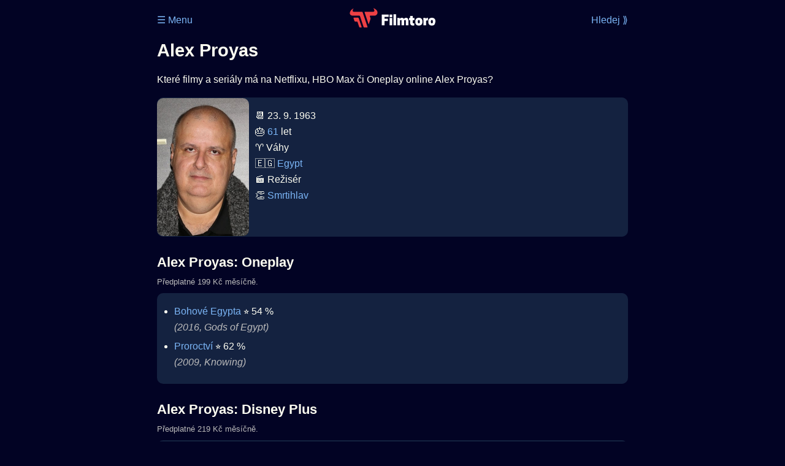

--- FILE ---
content_type: text/html; Charset=utf-8
request_url: https://filmtoro.cz/osoba/alex-proyas
body_size: 11542
content:
<!DOCTYPE html>
<html lang="cs">
<head>
	<title>Alex Proyas ▶️ Netflix, HBO či Disney filmy a seriály</title>
	<meta name="Description" content="Které filmy a seriály má na Netflixu, HBO Max či Oneplay online Alex Proyas?">
	<meta charset="UTF-8">
    <meta content="width=device-width, initial-scale=1" name="viewport">
    <meta http-equiv="X-UA-Compatible" content="IE=edge,chrome=1" />
	<meta name="robots" content="index,follow,max-snippet:-1">
	<meta property="og:title" content="Alex Proyas ▶️ Netflix, HBO či Disney filmy a seriály">
	<meta property="og:image" content="">
	<meta property="og:description" content="Které filmy a seriály má na Netflixu, HBO Max či Oneplay online Alex Proyas?">
	<meta property="og:url" content="https://filmtoro.cz/osoba/alex-proyas">
	<meta name="twitter:card" content="summary_large_image">
	<meta name="twitter:title" content="Alex Proyas ▶️ Netflix, HBO či Disney filmy a seriály">
	<meta name="twitter:description" content="Které filmy a seriály má na Netflixu, HBO Max či Oneplay online Alex Proyas?">
	<meta name="twitter:image" content="">
	<meta name="twitter:site" content="@filmtorocz">
	<meta property="fb:app_id" content="1667003363532804">
	<meta name="google-site-verification" content="_muLufzs-jSzMM8FRjgrmXzhiWmul-qt-VDzKKRlGeI">
	<meta name="seznam-wmt" content="PiK1QwxixaTkmi6OIMRNWDsKCFwPYhjC" />
	<meta name="theme-color" content="#020324">
	<meta name="background-color" content="#020324">
	<meta name="mobile-web-app-capable" content="yes">
	<meta name="apple-mobile-web-app-status-bar-style" content="black-translucent">
	 
	<link rel="icon" href="https://filmtoro.cz/img/filmtoro/favicon.ico" type="image/x-icon">
	<link rel="shortcut icon" href="https://filmtoro.cz/img/filmtoro/favicon_64.ico">
	<link rel="apple-touch-icon" href="https://filmtoro.cz/img/filmtoro/filmtoro_invert_672.png">
	<link rel="manifest" href="/manifest.json?v=2">
	<link rel="canonical" href="https://filmtoro.cz/osoba/alex-proyas">
	<link rel="alternate" type="application/rss+xml" title="Filmtoro RSS" href="https://filmtoro.cz/export/rss.asp" />
	<link rel="stylesheet" href="/css/dark.css?v=2026010903">
	
</head>

<body>

<div class="layout"">

<div class="left">
<div class="sky">
<ins class="adsbygoogle"
     style="display:block"
     data-ad-client="ca-pub-5935141666329574"
     data-ad-slot="6591630633"
     data-ad-format="auto"
     data-full-width-responsive="true"></ins>
<script>
     (adsbygoogle = window.adsbygoogle || []).push({});
</script>
</div>
</div>

<div class="center" style="">

<div class="container">
	<div id="ssp-zone-262210" class="seznam seznam-mobil" label="szn-des-ad-top-leaderboard"></div>
</div>

<header>
	<div style="float:left;width:25%;padding-top:15px;">
		
			<a href="/prihlaseni">&#9776; Menu</a>
		
	</div>
	<div style="float:left;width:50%;padding-top:5px;text-align:center;">
		<a href="/"><img src="https://filmtoro.cz/img/filmtoro/filmtoro-logo-red.svg" alt="Filmtoro" title="Filmtoro" width="140" height="32"></a>
	</div>
	<div style="float:left;width:25%;padding-top:15px;text-align:right;">
		<a href="/hledam-film">Hledej ⟫</a>
	</div>
	<br clear="all">
</header>

<main>

	
	<h1>Alex Proyas</h1>
	
	<p>Které filmy a seriály má na Netflixu, HBO Max či Oneplay online Alex Proyas?</p>
	<section>
		<img src="https://filmtoro.cz/img/name/alex-proyas.jpg" alt="Alex Proyas" style="float:left;width:150px;height:225px;margin-right:10px;margin-left:-10px;margin-bottom:0px;">
		<p>
		📆 23. 9. 1963<br>
		🎂 <a href="/osoba/herci-kterym-je-61-let">61</a> let<br>♈️ Váhy<br>&#127466;&#127468;&nbsp;<a href="/osoba/herci-narozeni-v-zemi-egypt">Egypt</a><br>
				🎬 Režisér<br>
			👏 <a href="/film/smrtihlav">Smrtihlav</a>
		</p>
		<br clear="all">
	</section>
	<hr>
	<h2 >Alex Proyas: Oneplay</h2><small class="muted" style="position:relative;top:-10px;">Předplatné 199 Kč měsíčně.</small><div class="keywords">Alex Proyas Oneplay Alex Proyas Oneplay filmy Alex Proyas Oneplay seriály</div>
		<section class="">
	
		<ul>
	<li>
	<figcaption>
	
	<a href="/film/bohove-egypta">Bohové Egypta</a>
	 ⭐️&nbsp;54&nbsp;%&nbsp;

	<br>
	<i class="muted">(2016, Gods of Egypt)</i>
	</figcaption>
	</li><li>
	<figcaption>
	
	<a href="/film/proroctvi">Proroctví</a>
	 ⭐️&nbsp;62&nbsp;%&nbsp;

	<br>
	<i class="muted">(2009, Knowing)</i>
	</figcaption>
	</li></ul>
		</section><hr>
		<h2>Alex Proyas: Disney Plus</h2><small class="muted" style="position:relative;top:-10px;">Předplatné 219 Kč měsíčně.</small><div class="keywords">Alex Proyas Disney Plus Alex Proyas Disney Plus filmy Alex Proyas Disney Plus seriály</div>
		<section class="">
		
			<ul>
		<li>
	<figcaption>
	
	<a href="/film/ja-robot">Já, robot</a>
	 ⭐️&nbsp;71&nbsp;%&nbsp;

	<br>
	<i class="muted">(2004, I, Robot)</i>
	</figcaption>
	</li></ul>
		</section><hr>
		<h2>Alex Proyas: prima plus</h2><small class="muted" style="position:relative;top:-10px;">Zdarma</small><div class="keywords">Alex Proyas prima plus Alex Proyas prima plus filmy Alex Proyas prima plus seriály</div>
		<section class="">
		
			<ul>
		<li>
	<figcaption>
	
	<a href="/film/bohove-egypta">Bohové Egypta</a>
	 ⭐️&nbsp;54&nbsp;%&nbsp;

	<br>
	<i class="muted">(2016, Gods of Egypt)</i>
	</figcaption>
	</li></ul>
		</section><hr>
		<h2>Alex Proyas: Apple TV Obchod</h2><small class="muted" style="position:relative;top:-10px;">Půjčit či koupit.</small><div class="keywords">Alex Proyas Apple TV Obchod Alex Proyas Apple TV Obchod filmy Alex Proyas Apple TV Obchod seriály</div>
		<section class="">
		
			<ul>
		<li>
	<figcaption>
	
	<a href="/film/bohove-egypta">Bohové Egypta</a>
	 ⭐️&nbsp;54&nbsp;%&nbsp;

	<br>
	<i class="muted">(2016, Gods of Egypt)</i>
	</figcaption>
	</li><li>
	<figcaption>
	
	<a href="/film/proroctvi">Proroctví</a>
	 ⭐️&nbsp;62&nbsp;%&nbsp;

	<br>
	<i class="muted">(2009, Knowing)</i>
	</figcaption>
	</li><li>
	<figcaption>
	
	<a href="/film/ja-robot">Já, robot</a>
	 ⭐️&nbsp;71&nbsp;%&nbsp;

	<br>
	<i class="muted">(2004, I, Robot)</i>
	</figcaption>
	</li><li>
	<figcaption>
	
	<a href="/film/smrtihlav">Smrtihlav</a>
	 ⭐️&nbsp;77&nbsp;%&nbsp;

	<br>
	<i class="muted">(1998, Dark City)</i>
	</figcaption>
	</li></ul>
		</section><hr>
		<h2>Alex Proyas: Google TV</h2><small class="muted" style="position:relative;top:-10px;">Půjčit či koupit.</small><div class="keywords">Alex Proyas Google TV Alex Proyas Google TV filmy Alex Proyas Google TV seriály</div>
		<section class="">
		
			<ul>
		<li>
	<figcaption>
	
	<a href="/film/bohove-egypta">Bohové Egypta</a>
	 ⭐️&nbsp;54&nbsp;%&nbsp;

	<br>
	<i class="muted">(2016, Gods of Egypt)</i>
	</figcaption>
	</li><li>
	<figcaption>
	
	<a href="/film/ja-robot">Já, robot</a>
	 ⭐️&nbsp;71&nbsp;%&nbsp;

	<br>
	<i class="muted">(2004, I, Robot)</i>
	</figcaption>
	</li><li>
	<figcaption>
	
	<a href="/film/smrtihlav">Smrtihlav</a>
	 ⭐️&nbsp;77&nbsp;%&nbsp;

	<br>
	<i class="muted">(1998, Dark City)</i>
	</figcaption>
	</li></ul>
		</section><hr>
		<h2>Alex Proyas: Rakuten TV</h2><small class="muted" style="position:relative;top:-10px;">Půjčit či koupit.</small><div class="keywords">Alex Proyas Rakuten TV Alex Proyas Rakuten TV filmy Alex Proyas Rakuten TV seriály</div>
		<section class="">
		
			<ul>
		<li>
	<figcaption>
	
	<a href="/film/ja-robot">Já, robot</a>
	 ⭐️&nbsp;71&nbsp;%&nbsp;

	<br>
	<i class="muted">(2004, I, Robot)</i>
	</figcaption>
	</li><li>
	<figcaption>
	
	<a href="/film/smrtihlav">Smrtihlav</a>
	 ⭐️&nbsp;77&nbsp;%&nbsp;

	<br>
	<i class="muted">(1998, Dark City)</i>
	</figcaption>
	</li></ul>
		</section><hr>
		<h2>Alex Proyas: Sweet TV</h2><small class="muted" style="position:relative;top:-10px;">Předplatné 239 Kč měsíčně.</small><div class="keywords">Alex Proyas Sweet TV Alex Proyas Sweet TV filmy Alex Proyas Sweet TV seriály</div>
		<section class="">
		
			<ul>
		<li>
	<figcaption>
	
	<a href="/film/ja-robot">Já, robot</a>
	 ⭐️&nbsp;71&nbsp;%&nbsp;

	<br>
	<i class="muted">(2004, I, Robot)</i>
	</figcaption>
	</li>
		</ul>
		</section>
		<hr>
		<hr><section><h2>👯 Podobní jako Alex Proyas</h2><ul><li>
		
	<a href="/osoba/darren-aronofsky">Darren Aronofsky</a>
	
</li>
<li>
		
	<a href="/osoba/zack-snyder">Zack Snyder</a>
	
</li>
<li>
		
	<a href="/osoba/christopher-nolan">Christopher Nolan</a>
	
</li>
<li>
		
	<a href="/osoba/ridley-scott">Ridley Scott</a>
	
</li>
<li>
		
	<a href="/osoba/david-fincher">David Fincher</a>
	
</li>
<li>
		
	<a href="/osoba/tim-burton">Tim Burton</a>
	
</li>
</ul></section><hr>
	<section>
		<h2>⚙️ Alex Proyas filmy a seriály</h2>
		<p>Potřebuješ výsledky podrobnější, jinak seřazené a s dalšími parametry? Použij 
		<form action="/hledam-film" method="post">
		<input type="hidden" name="special" value="osoba">
		<input type="hidden" name="filtr" value="alex-proyas">
		<input type="submit" name="advanced" value="Rozšířené hledání">
		</form>
		<br><br>
	</section>
	<script type="application/ld+json">
	{
	"@context": "https://schema.org",
	"@graph": [
		{
	  	"@type": "Person",
	  	"birthDate": "1963-09-23",
	  	"birthPlace": { "@type": "Place","name": "Alexandria, Egypt"},
	  	"sameAs": ["https://www.imdb.com/name/nm0001639"],
	  	"image": "https://filmtoro.cz/img/name/alex-proyas.jpg",
 		"url": "https://filmtoro.cz/osoba/alex-proyas",
	  	"hasOccupation": {"@type": "Occupation","name": "Director"},
	  	"name": "Alex Proyas"
		},
		{
		"@context": "https://schema.org",
		"@type": "CollectionPage",
		"name": "Alex Proyas ▶️ Netflix, HBO či Disney filmy a seriály",
		"description": "Které filmy a seriály má na Netflixu, HBO Max či Oneplay online Alex Proyas?.",
		"url": "https://filmtoro.cz/osoba/alex-proyas",
		"mainEntity": [
		{"@type": "Movie", "name": "Bohové Egypta", "url": "https://filmtoro.cz/film/bohove-egypta"},
		{"@type": "Movie", "name": "Proroctví", "url": "https://filmtoro.cz/film/proroctvi"},
		{"@type": "Movie", "name": "Já, robot", "url": "https://filmtoro.cz/film/ja-robot"},
		{"@type": "Movie", "name": "Smrtihlav", "url": "https://filmtoro.cz/film/smrtihlav"}
			]
		}
	]
	}
	</script>
	<div class="container">
	<div id="ssp-zone-262219" class="seznam" label="szn-des-ad-bottom-rectangle"></div>
	<div id="ssp-zone-262231" class="seznam" label="szn-mob-ad-bottom-rectangle"></div>
</div>

</main>

<footer class="text-center">
	<p>
	<a href="/">Úvod </a>&nbsp;·&nbsp;
	<a href="/filmy">Filmy</a>&nbsp;·&nbsp;
	<a href="/osoba">Herci</a>&nbsp;·&nbsp;
	<a href="/serie">Série</a>&nbsp;·&nbsp;
	<a href="/blog">Novinky</a>&nbsp;·&nbsp;
	<a href="/vod">Platformy</a>
	</p>
	<p>
	❤️ VOD a streaming © 2015-2026 <a href="/web">Filmtoro s.r.o.</a>
	</p>
</footer>

</div>

<div class="right">
	<div class="sky">
<ins class="adsbygoogle"
     style="display:block"
     data-ad-client="ca-pub-5935141666329574"
     data-ad-slot="5221604990"
     data-ad-format="auto"
     data-full-width-responsive="true"></ins>
<script>
     (adsbygoogle = window.adsbygoogle || []).push({});
</script>
</div>
</div>

</div>

</body>
</html>
<img height="1" width="1" style="display:none;" alt="TP pixel" title="TP pixel" src="https://toplist.cz/count.asp?id=1729418">
<script async src="https://www.googletagmanager.com/gtag/js?id=G-SDQEQ0SGMD"></script>
<script>
  window.dataLayer = window.dataLayer || [];
  function gtag(){dataLayer.push(arguments);}
  gtag('js', new Date());

  gtag('config', 'G-SDQEQ0SGMD');
</script>


		<script async src="https://pagead2.googlesyndication.com/pagead/js/adsbygoogle.js?client=ca-pub-5935141666329574" crossorigin="anonymous"></script>
	

--- FILE ---
content_type: text/html; charset=utf-8
request_url: https://www.google.com/recaptcha/api2/aframe
body_size: 249
content:
<!DOCTYPE HTML><html><head><meta http-equiv="content-type" content="text/html; charset=UTF-8"></head><body><script nonce="mCvZGSqLyuQdGSR2N60dEg">/** Anti-fraud and anti-abuse applications only. See google.com/recaptcha */ try{var clients={'sodar':'https://pagead2.googlesyndication.com/pagead/sodar?'};window.addEventListener("message",function(a){try{if(a.source===window.parent){var b=JSON.parse(a.data);var c=clients[b['id']];if(c){var d=document.createElement('img');d.src=c+b['params']+'&rc='+(localStorage.getItem("rc::a")?sessionStorage.getItem("rc::b"):"");window.document.body.appendChild(d);sessionStorage.setItem("rc::e",parseInt(sessionStorage.getItem("rc::e")||0)+1);localStorage.setItem("rc::h",'1768426908404');}}}catch(b){}});window.parent.postMessage("_grecaptcha_ready", "*");}catch(b){}</script></body></html>